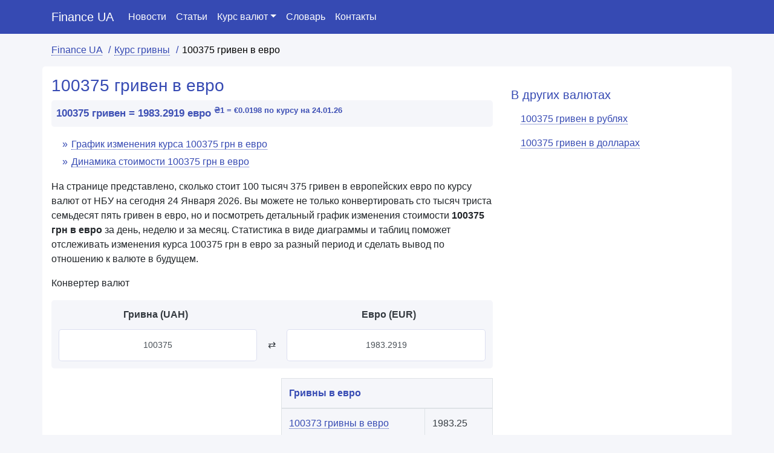

--- FILE ---
content_type: text/html; charset=UTF-8
request_url: https://finance-ua.com.ua/uah-to-euro/100375
body_size: 6769
content:

<!DOCTYPE html>
<html lang="ru">
<head>
<meta charset="utf-8">
<meta name="viewport" content="width=device-width, initial-scale=1">

<title>100375 гривен в евро. Сколько 100 тысяч 375 гривен в евро</title>
<meta name="description" content="100375 гривен в евро на 2026 год ⚡ - 【Finance UA】. Узнать сколько 100 тысяч 375 гривен в евро по курсу НБУ." />
<meta name="keywords" content="100375 гривен в евро, сколько 100375 гривен в евро" />

<link rel="stylesheet" href="https://maxcdn.bootstrapcdn.com/bootstrap/4.5.2/css/bootstrap.min.css">
<link rel="shortcut icon" href="https://finance-ua.com.ua/favicon.png">

<script src="https://ajax.googleapis.com/ajax/libs/jquery/3.5.1/jquery.min.js"></script>
<script async="" src="https://cdnjs.cloudflare.com/ajax/libs/popper.js/1.16.0/umd/popper.min.js"></script>
<script async="" src="https://maxcdn.bootstrapcdn.com/bootstrap/4.5.2/js/bootstrap.min.js"></script>
<script src="https://code.highcharts.com/highcharts.js"></script>

<link rel="canonical" href="https://finance-ua.com.ua/uah-to-euro/100375" />
<meta name="robots" content="index,follow" />

<meta property="og:title" content="100375 гривен в евро. Сколько 100 тысяч 375 гривен в евро" />
<meta property="og:description" content="100375 гривен в евро на 2026 год ⚡ - 【Finance UA】. Узнать сколько 100 тысяч 375 гривен в евро." />
<meta property="og:type" content="website" />
<meta property="og:url" content="https://finance-ua.com.ua/uah-to-euro/100375" />
<meta property="og:site_name" content="Finance UA" />


<style type="text/css">
body {background-color: #f5f6fa}
.main {background-color: #fff; border-radius: 5px; margin-bottom: 15px; padding-top: 15px; padding-bottom: 15px}
aside {padding-top: 10px; padding-bottom: 15px}
header nav {background-color: #364ab3; z-index: 1021!important}
.nav-link {color: #fff}
.nav-link:hover {color: #ffeb3b}
.navbar-brand {color: #fff!important}
.breadcrumb {overflow-x: auto;color: #000; list-style-type: none; background-color: #fff0; margin: 5px 0; padding: 10px 0 10px 0; flex-wrap: inherit;}
.breadcrumb li {display: inline; white-space: nowrap}
.breadcrumb li:after {content: "/";font-size: 16px;margin: 0px 6px;color: #364ab3}
.breadcrumb li:last-child:after {content: "";}
.breadcrumbs a{color: #364ab3; border-bottom: 1px dotted #364ab3; text-decoration: none}
.breadcrumbs a:hover{color: #364ab3; border-bottom: none; text-decoration: none}

.header {color: #364AB3; padding-left: 0px; font-size: 28px}
.second {color: #364AB3; padding-left: 0px; font-size: 24px}
.third, .h3 {color: #364AB3; padding-left: 0px; font-size: 20px}
.h4 {color: #364AB3; padding-top: 10px; font-size: 20px}

.right-block {margin-bottom: 20px}
.right-wrapper {border: 1px #28a745 solid}


.description {font-size: 16px; padding: 10px 0; line-height: 32px}
img {margin: 10px 0px}
.info-up {background-color: #28a74521; font-weight: 600; padding: 3px; border-radius: 3px}
.info-down {background-color: #bd213045; font-weight: 600; padding: 5px; border-radius: 3px}

	
.price {position: relative;display: inline-block;width: 0;height: 0;border-style: solid;}
.price-up {top: .1em; vertical-align: top; border-color: transparent transparent #28a745  transparent; border-width: 0 .35em .5em .35em;}
.price-down {bottom: .18em; vertical-align: top; border-color: #f44336 transparent transparent transparent;    border-width: .5em .35em 0 .35em;}

.currency-block {margin-bottom: 20px}
.iso {margin: 0;font-size: 34px;font-weight: 300;text-overflow: ellipsis;white-space: nowrap;}
.currency-name {margin: 0;font-size: 13px;text-overflow: ellipsis;white-space: nowrap;}
.currency-result {margin: 0;font-size: 24px;text-overflow: ellipsis;white-space: nowrap;}
.currency-info {background-color: #343a40; color: #fff; display: block; width: 100%; padding: 5px; margin: 0}
.wrapper {padding: 10px; border-radius: 5px 5px 0px 0px;background-color: #fff; text-align: center}
.wrapper a {color: #364AB3; border-bottom: 1px dotted #364AB3; text-decoration: none}
.wrapper a:hover {color: #364AB3; border-bottom: none; text-decoration: none}
.wrapper-up {color: #28a745}
.wrapper-down {color: #f44336}
.down-info {text-align: center; padding: 10px; background-color: #364ab3; border-radius: 0px 0px 5px 5px; color: #fff }


.footer {padding-top: 10px; padding-bottom: 10px;background-color: #343a40; color: #e1e1e1}
.footer .h4 {color: #fff}
.footer a {color: #e1e1e1; border-bottom: 1px dotted #e1e1e1; text-decoration: none}
.footer a:hover {color: #e1e1e1; border-bottom: 0px dotted #e1e1e1; text-decoration: none}
.footer ul {margin: 0 0 0 12px; padding: 0; list-style-type: none}
.footer ul li:before {content: "»"; padding-right: 8px}

.currency-up {color: #28a745}
.currency-down {color: #f44336}

.fast-answer {background-color:#f5f6fa; padding: 8px; margin: 5px 0; font-weight: 600; color: #3f51b5; line-height: 28px;font-size: 17px; border-radius: 5px}
.input-group {justify-content: center; align-items: center}
.tune {padding: 10px; font-size: 20px}

.input-group-text {background-color: #fff; border-radius: 0; padding: 15px; font-weight: 600}
.form-control {background-color: #fff; border-radius: 0; padding: 15px; height: auto}

.hype {color: #364AB3}
.hype span {border-bottom: 1px dotted #364AB3}
.hype:hover {color: #364AB3; text-decoration: none}
.hype span:hover {border-bottom: none}
.related {margin-top: 15px; margin-bottom: 15px; color: #364ab3}

.thx {margin: 10px 0}

.table thead th {color: #364ab3}
.table td a {color: #364AB3; border-bottom: 1px dotted #364AB3}
.table td a:hover {color: #364AB3; border-bottom: none; text-decoration: none}
.active-table {background-color: #364ab3; color: #fff; font-weight: 500}

.navbar .navbar-toggler-icon{background-image:url("data:image/svg+xml,%3csvg xmlns='http://www.w3.org/2000/svg' width='30' height='30' viewBox='0 0 30 30'%3e%3cpath stroke='rgba(255, 255, 255, 0.5)' stroke-linecap='round' stroke-miterlimit='10' stroke-width='2' d='M4 7h22M4 15h22M4 23h22'/%3e%3c/svg%3e")}

a.card-link {color:#364ab3; border-bottom: 1px dotted #364ab3}
a.card-link:hover {color:#364ab3; border-bottom: 0px}

.links {padding-bottom: 15px}
.links .col-sm-3 {margin: 10px 0px}
.links a {color: #364ab3; border-bottom: 1px dotted #364ab3;}
.links a:hover {color: #364ab3; border-bottom: 0px; text-decoration: none}

.right-ads {margin-top: 65px; min-height: 65px; width: 100%; display: inline-block}
.right-menu {margin-bottom: -55px}
.right-menu li {z-index: 1021}

.card {background-color: #f5f6fa;background-clip: border-box;border: 0px;border-radius: 5px;padding: 10px 10px;margin-bottom: 10px;}
.card-header {padding: 1.25rem 1.25rem;margin-bottom: 0;background-color: rgb(255 255 255);border-radius: 5px 5px 0 0!important;border: 1px solid #364ab321;}
.card-body {background-color: #fff; border-bottom: 1px dotted rgb(54 74 179 / 50%);}

.currency-table thead th {color: #343a40; text-align: center; border: 0; padding-bottom: 0px}
.table {color: #343a40; border-radius: 5px; background-color: #f5f6fa;}
.table td {border-top: 0; vertical-align: middle}
.form-control {border: 1px solid #364ab321; text-align: center; border-radius: 5px; padding: 15px 5px; font-size: 14px}
.mobile- {display: none}
@media (max-width: 576px) {
.pc- {display: none}
.mobile- {display: block}
}

.news a {color: #364ab3; text-align: center}
.news img {width: 100%}

.archive {text-align: center!important}

.date{color: #565656;padding: 10px 0;margin: 0px;font-size: 14px;font-weight: 500;}

.right-news a {color: #364ab3}
.right-news img {width: 100%}

.letters {padding: 5px; border-radius: 5px; border: 1px solid #ddd; background-color: #f5f6fa;font-weight: 700;font-size: 14px; margin-bottom: 10px}
.letters a, .letters a:hover{color: #364AB3; text-decoration: none; margin: 5px}
.alldictionary {margin: 10px 0}
.alldictionary a {color: #364AB3}
.form-control.dictionary {background-color: #fff;margin-top: 15px;padding: 10px;font-size: 16px;color: #000;border-radius: 5px 5px 0 0;text-align: left;font-weight: 700;}

.lettertable th{vertical-align: middle}

.relword a {color: #364AB3; border-bottom: 1px dotted #364AB3}
.relword a:hover{color: #364AB3; border-bottom: 0px; text-decoration: none}

.right img{width: 100%}

.table-content {padding: 6px 6px 6px 12px; margin: 6px; list-style-type: none}
.table-content li {margin: 5px 0}
.table-content li:before {content: "»"; color: #364ab3; margin-right: 6px}
.table-content a{color: #364ab3; border-bottom: 1px dotted #364ab3; text-decoration: none}
</style>

<!-- Global site tag (gtag.js) - Google Analytics -->
<script async src="https://www.googletagmanager.com/gtag/js?id=UA-171539839-1"></script>
<script>
window.dataLayer = window.dataLayer || [];
function gtag(){dataLayer.push(arguments);}
gtag('js', new Date());

gtag('config', 'UA-171539839-1');
</script>

<script async src="https://pagead2.googlesyndication.com/pagead/js/adsbygoogle.js?client=ca-pub-5726896040656039"
     crossorigin="anonymous"></script>
	 
<!--<script type="text/javascript" src="https://clicktimes.bid/?ce=mjrtiobqga5ha3ddf42denrs" async></script>-->

</head>
<body itemscope="itemscope" itemtype="http://schema.org/WebPageElement">
<header><nav class="navbar navbar-expand-sm sticky-top" itemscope="itemscope" itemtype="http://www.schema.org/SiteNavigationElement">
<div class="container">
<a class="navbar-brand" href="https://finance-ua.com.ua/">Finance UA</a>
  <button class="navbar-toggler" type="button" data-toggle="collapse" data-target="#collapsibleNavbar">
    <span class="navbar-toggler-icon"></span>
  </button>
  <div class="collapse navbar-collapse" id="collapsibleNavbar">
    <ul class="navbar-nav">
      <li class="nav-item" itemprop="name">
        <a class="nav-link" href="https://finance-ua.com.ua/news.html" itemprop="url">Новости</a>
      </li>
      <li class="nav-item" itemprop="name">
        <a class="nav-link" href="https://finance-ua.com.ua/blog.html" itemprop="url">Статьи</a>
      </li>
	  <li class="nav-item dropdown">
		<a class="nav-link dropdown-toggle" data-toggle="dropdown" href="#">Курс валют</a>
		<div class="dropdown-menu">
		  <a class="dropdown-item" href="https://finance-ua.com.ua/kurs-grivni.html">Курс гривны</a>
		  <a class="dropdown-item" href="https://finance-ua.com.ua/kurs-dollara.html">Курс доллара</a>
		  <a class="dropdown-item" href="https://finance-ua.com.ua/kurs-euro.html">Курс евро</a>
		  <a class="dropdown-item" href="https://finance-ua.com.ua/kurs-rublya.html">Курс рубля</a>
		</div>
	  </li>
	  <li class="nav-item" itemprop="name">
        <a class="nav-link" href="https://finance-ua.com.ua/slovar/" itemprop="url">Словарь</a>
      </li>
	  <li class="nav-item" itemprop="name">
        <a class="nav-link" href="https://finance-ua.com.ua/kontakty.html" itemprop="url">Контакты</a>
      </li>
    </ul>
  </div>  
  </div>
</nav></header>
<div class="container breadcrumbs">
	<nav>
	<ul class="breadcrumb" class="breadcrumb" itemscope="" itemtype="http://schema.org/BreadcrumbList">
		<li itemprop="itemListElement" itemscope="" itemtype="http://schema.org/ListItem">
			<a href="https://finance-ua.com.ua/" itemprop="item">
			<span itemprop="name">Finance UA</span></a>
			<meta itemprop="position" content="1">
		</li>
		<li itemprop="itemListElement" itemscope="" itemtype="http://schema.org/ListItem">
			<a href="https://finance-ua.com.ua/kurs-grivni.html" itemprop="item">
			<span itemprop="name">Курс гривны</a></span>
			<meta itemprop="position" content="2">
		</li>	
		<li itemprop="itemListElement" itemscope="" itemtype="http://schema.org/ListItem">
			<span itemprop="name">100375 гривен в евро</span>
			<meta itemprop="position" content="3">
		</li>
	</ul>
	</nav>
</div>

<div class="container ads-1">
	<div id="ads" style="margin: 0 auto; text-align: center; display: block"></div>
</div>

<div class="container main">
	<div class="row">
		<section class="col-sm-8">
		<h1 itemprop="headline" class="header">100375 гривен в евро</h1>
		<p class="fast-answer">100375 гривен = 1983.2919 евро <sup>₴1 = €0.0198 
		
		по курсу на 24.01.26</sup></p>
		<nav>
			<ul class="table-content">
				<li><a href="https://finance-ua.com.ua/uah-to-euro/100375#rate-chart-of-100375-uah-to-eur">График изменения курса 100375 грн в евро</a></li>
				<li><a href="https://finance-ua.com.ua/uah-to-euro/100375#сost-dynamics-100375-uah-to-eur">Динамика стоимости 100375 грн в евро</a></li>
			</ul>
		</nav>
		<p itemprop="text">На странице представлено, сколько стоит 100 тысяч 375 гривен в европейских евро по курсу валют от НБУ на сегодня 24 Января 2026. Вы можете не только конвертировать сто тысяч триста семьдесят пять  гривен в евро, но и посмотреть детальный график изменения стоимости <strong>100375 грн в евро</strong> за день, неделю и за месяц. Статистика в виде диаграммы и таблиц поможет отслеживать изменения курса 100375 грн в евро за разный период и сделать вывод по отношению к валюте в будущем.</p>
		<p>Конвертер валют</p>  
<div class="table-responsive pc-">
<table class="table currency-table">
<thead>
<tr>
<th>Гривна (UAH)</th>
<th></th>
<th>Евро (EUR)</th>
</tr>
</thead>
<tbody>
<tr>
<td style="padding-right: 0.25rem"><input id="amount" name="amount" type="text" class="form-control" value="100375"></td>
<td style="text-align: center; padding: 0.75rem 0">&#8644;</td>
<td style="padding-left: 0.25rem"><input id="result" name="discount" type="text" class="form-control" value="1983.2919"></td>
</tr>
</tbody>
</table>
</div>
<div class="table-responsive mobile-">
<table class="table currency-table">
<tbody>
<tr><td style="padding-bottom: 0px; font-weight: 600; text-align: center">Гривна (UAH)</td></tr>
<tr><td><input id="amount" name="amount" type="text" class="form-control" value="100375"></td></tr>
<tr><td style="text-align: center; padding:0">&#8644;</td></tr>
<tr><td><input id="result" name="discount" type="text" class="form-control" value="1983.2919"></td></tr>
<tr><td style="padding-top: 0px; font-weight: 600; text-align: center">Евро (EUR)</td></tr>
</tbody>
</table>
</div>
		<div class="row">
			<div class="col-sm-6">
				<div id='target' style='text-align: center; margin: 0 auto'></div>
			</div>
			<div class="col-sm-6">
				<div class="table-responsive">
					<table class="table table-bordered">
					<thead>
						<tr>
							<th colspan="2">Гривны в евро</th>
						</tr>
					</thead>

<tbody>
	<tr>
		<td><a href="https://finance-ua.com.ua/uah-to-euro/100373">100373 гривны в евро</a></td>
		<td>1983.25</td>
	</tr>
	<tr>
		<td><a href="https://finance-ua.com.ua/uah-to-euro/100374">100374 гривны в евро</a></td>
		<td>1983.27</td>
	</tr>
	<tr class="active-table">
		<th>→ 100375 гривен в евро</th>
		<th>1983.2919</th>
	</tr>
	<tr>
		<td><a href="https://finance-ua.com.ua/uah-to-euro/100376">100376 гривен в евро</a></td>
		<td>1983.31</td>
	</tr>
	<tr>
		<td><a href="https://finance-ua.com.ua/uah-to-euro/100377">100377 гривен в евро</a></td>
		<td>1983.33</td>
	</tr>
</tbody>
					</table>
				</div>
			</div>
		</div>
  <h2 class="second" id="rate-chart-of-100375-uah-to-eur">График изменения курса 100375 гривен в евро</h2>
			<div class="chart">
				<div id="w0">
				</div>
			</div>
			<h2 class="third" id="сost-dynamics-100375-uah-to-eur">Динамика стоимости 100375 гривен в евро</h2>
			<p><strong>За неделю (7 дней)</strong></p>
			<div class="table-responsive">
			<table class="table table-bordered">
			<thead>
			<tr>
			<th>Дата</th>
			<th>100375 гривен в евро</th>
			<th>Изменения (%)</th>
			</tr>
			</thead>
			<tbody>
			<tr>
			<td>24 Января 2026</td>
			<td>100375 грн = 1983.2919 евро</td>
			<td class="currency-down"><span class="price price-down"></span> -1.714 евро (-0.0863%)</td>
			</tr>
			<tr>
			<td>23 Января 2026</td>
			<td>100375 грн = 1985.0059 евро</td>
			<td class="currency-down"><span class="price price-down"></span> -0.4633 евро (-0.0233%)</td>
			</tr>
			<tr>
			<td>22 Января 2026</td>
			<td>100375 грн = 1985.4692 евро</td>
			<td class="currency-up"><span class="price price-up"></span> +9.1983 евро (+0.4654%)</td>
			</tr>
			<tr>
			<td>21 Января 2026</td>
			<td>100375 грн = 1976.271 евро</td>
			<td class="currency-down"><span class="price price-down"></span> -18.5063 евро (-0.9277%)</td>
			</tr>
			<tr>
			<td>20 Января 2026</td>
			<td>100375 грн = 1994.7773 евро</td>
			<td class="currency-up"><span class="price price-up"></span> +2.7197 евро (+0.1365%)</td>
			</tr>
			<tr>
			<td>19 Января 2026</td>
			<td>100375 грн = 1992.0576 евро</td>
			<td>-</td>
			</tr>
			<tr>
			<td>18 Января 2026</td>
			<td>100375 грн = 1992.0576 евро</td>
			<td>-</td>
			</tr>
			<tr>
			<td>17 Января 2026</td>
			<td>100375 грн = 1992.0576 евро</td>
			<td class="currency-up"><span class="price price-up"></span> +7.8914 евро (+0.3977%)</td>
			</tr>
			<tr>
			<td colspan="3">
			<em>Стоимость 100375 гривен за последние 7 дней уменьшилась на <strong class="currency-down">-8.7656</strong> евро</em>
			</td>
			</tr>
			</tbody>
			</table>
			</div>
			
			<p><strong>За месяц (30 дней)</strong></p>
			<div class="table-responsive">
			<table class="table table-bordered">
			<thead>
			<tr>
			<th>Дата</th>
			<th>100375 гривен в евро</th>
			<th>Изменения (%)</th>
			</tr>
			</thead>
			<tbody>
			<tr>
			<td>24 Января 2026</td>
			<td>100375 грн = 1983.2919 евро</td>
			<td class="currency-down"><span class="price price-down"></span> -34.296 евро (-1.6999%)</td>
			</tr>
			<tr>
			<td>25 Декабря 2026</td>
			<td>100375 грн = 2017.5879 евро</td>
			<td>-</td>
			</tr>
			<tr>
			<td colspan="3"><em>Стоимость 100375 гривен за последние 30 дней уменьшилась на <strong class="currency-down">-34.296</strong> евро</em>
			</td>
			</tr>
			</tbody>
			</table>
			</div>
  
  
  
  
  <div id="accordion" itemscope="itemscope" itemtype="https://schema.org/FAQPage">
<div class="h4">Часто задаваемые вопросы</div>
	<div class="card" itemscope="itemscope" itemprop="mainEntity" itemtype="https://schema.org/Question">
		<div class="card-header" itemprop="name">
			<a class="card-link" data-toggle="collapse" href="#collapseOne">→ Сколько стоит 100375 гривен в евро?</a>
		</div>
		<div id="collapseOne" class="collapse" data-parent="#accordion" itemscope="itemscope" itemprop="acceptedAnswer" itemtype="https://schema.org/Answer">
			<div class="card-body" itemprop="text">На 24 Января 2026 года 100375 гривен стоит 1983.2919 евро по курсу НБУ.</div>
		</div>
	</div>
</div>
  <p class="thx"><strong>Finance UA</strong> - это доступная информация по стоимости разных валют друг к другу, быстрая работа сайта и постоянно обновляющиеся данные. Спасибо, что выбираете Finance UA.</p>
  
		</section>
			<aside class="col-sm-4" itemscope="itemscope" itemtype="http://schema.org/WPSideBar">
				<div class="h4">В других валютах</div>
				<ul class="nav nav-pills flex-column right-menu">
				<li class="nav-item">
				  <a class="nav-link hype" href="https://finance-ua.com.ua/uah-to-rub/100375" itemprop="url"><span itemprop="name">100375 гривен в рублях</span></a>
				</li>
				<li class="nav-item">
				  <a class="nav-link hype" href="https://finance-ua.com.ua/uah-to-usd/100375" itemprop="url"><span itemprop="name">100375 гривен в долларах</span></a>
				</li>
				</ul>
			
				<div class="position-sticky sticky-top">
					
<!--<div class="right-ads" style="width: 100%; height: 300px; border: 1px solid #eee; z-index: 999; background-color: #364ab3"></div>-->
				</div>
			
			</aside>
		</div>	
	</div>
	<div class="container">
	<div class="h4 related">Другие валюты</div>
	<div class="row">
	
	<div class="col-sm-4 currency-block">
		<div class="wrapper">
		<a href="https://finance-ua.com.ua/rub-to-uah/100375"><span>100375 рублей в гривнах</span></a>
		<p class="iso">RUB</p>
		<p class="currency-name">₽100375 =</p>
		<p class="currency-result">₴57366.42</p>
		<div class="chart">
			<div id="g3"></div>
		</div>
		</div>
		<div class="down-info">График стоимости 100375 руб. в грн на неделю</div>
	</div>
	
	<div class="col-sm-4 currency-block">
		<div class="wrapper">
		<a href="https://finance-ua.com.ua/euro-to-uah/100375"><span>100375 евро в гривнах</span></a>
		<p class="iso">EUR</p>
		<p class="currency-name">€100375 =</p>
		<p class="currency-result">₴5080008.86</p>
		<div class="chart">
			<div id="g2"></div>
		</div>
		</div>
		<div class="down-info">График стоимости 100375 евро в грн на неделю</div>
	</div>
	
	<div class="col-sm-4 currency-block">
		<div class="wrapper">
		<a href="https://finance-ua.com.ua/usd-to-uah/100375"><span>100375 долларов в гривнах</span></a>
		<p class="iso">USD</p>
		<p class="currency-name">$100375 =</p>
		<p class="currency-result">₴4294719.03</p>
		<div class="chart">
			<div id="g1"></div>
		</div>
		</div>
		<div class="down-info">График стоимости 100375 долл в грн на неделю</div>
	</div>
	
	</div>
</div>
<div class="container links">
	<div class="h4 related">Недавно интересовались курсом</div>
	<div class="row">
		<div class="col-sm-3"><a href="https://finance-ua.com.ua/uah-to-euro/1119">1119 гривен в евро</a></div>
		<div class="col-sm-3"><a href="https://finance-ua.com.ua/uah-to-euro/2433">2433 гривны в евро</a></div>
		<div class="col-sm-3"><a href="https://finance-ua.com.ua/uah-to-euro/2675">2675 гривен в евро</a></div>
		<div class="col-sm-3"><a href="https://finance-ua.com.ua/uah-to-euro/2684">2684 гривны в евро</a></div>
		<div class="col-sm-3"><a href="https://finance-ua.com.ua/uah-to-euro/3538">3538 гривен в евро</a></div>
		<div class="col-sm-3"><a href="https://finance-ua.com.ua/uah-to-euro/4420">4420 гривен в евро</a></div>
		<div class="col-sm-3"><a href="https://finance-ua.com.ua/uah-to-euro/6799">6799 гривен в евро</a></div>
		<div class="col-sm-3"><a href="https://finance-ua.com.ua/uah-to-euro/7349">7349 гривен в евро</a></div>
		<div class="col-sm-3"><a href="https://finance-ua.com.ua/uah-to-euro/7755">7755 гривен в евро</a></div>
		<div class="col-sm-3"><a href="https://finance-ua.com.ua/uah-to-euro/11691">11691 гривна в евро</a></div>
		<div class="col-sm-3"><a href="https://finance-ua.com.ua/uah-to-euro/54000">54000 гривен в евро</a></div>
		<div class="col-sm-3"><a href="https://finance-ua.com.ua/uah-to-euro/2000000">2000000 гривен в евро</a></div>
	</div>
</div>
<div class="container-fluid footer">
<div class="container">
<div class="row">
<div class="col-sm-4">
<div class="h4">Информация</div>
<p><a href="https://finance-ua.com.ua/">Finance UA</a> - сайт с полезной информацией о финансах и экономике Украины, курсы валют, словарь и многое другое.</p>
<p>© Finance UA - 2020-2026</p>
</div>

<div class="col-sm-4">
<div class="h4">Финансы</div>
<ul>
<li><a href="https://finance-ua.com.ua/kurs-grivni.html">Курс гривны</a></li>
<li><a href="https://finance-ua.com.ua/kurs-dollara.html">Курс доллара</a></li>
<li><a href="https://finance-ua.com.ua/kurs-euro.html">Курс евро</a></li>
<li><a href="https://finance-ua.com.ua/slovar/">Экономический словарь</a></li>
<li><a href="https://finance-ua.com.ua/calculator/">Калькулятор налогов ФОП</a></li>
</ul>
</div>

<div class="col-sm-4">
<div class="h4">О Finance UA</div>
<ul>
<li><a href="https://finance-ua.com.ua/kontakty.html">Контакты</a></li>
<li><a href="https://finance-ua.com.ua/privacy-policy.html">Политика конфиденциальности</a></li>
<li><a href="https://finance-ua.com.ua/terms-of-service.html">Условия использования</a></li>
</ul>
</div>

</div>
</div>
</div>

<!-- Yandex.Metrika counter 
<script type="text/javascript" >
   (function(m,e,t,r,i,k,a){m[i]=m[i]||function(){(m[i].a=m[i].a||[]).push(arguments)};
   m[i].l=1*new Date();k=e.createElement(t),a=e.getElementsByTagName(t)[0],k.async=1,k.src=r,a.parentNode.insertBefore(k,a)})
   (window, document, "script", "https://mc.yandex.ru/metrika/tag.js", "ym");

   ym(86015706, "init", {
        clickmap:true,
        trackLinks:true,
        accurateTrackBounce:true
   });
</script>
<noscript><div><img src="https://mc.yandex.ru/watch/86015706" style="position:absolute; left:-9999px;" alt="" /></div></noscript>
<!-- /Yandex.Metrika counter 
<script>
$('#target').load('https://finance-ua.com.ua/template/ads.php');
</script>
<script>
$('#ads').load('https://finance-ua.com.ua/template/horizont.php');
</script>\
-->

</body>

<script>
$("#amount").keyup(function(){
    var calculated = $(this).val() * 0.019758823796737;
    $("#result").val(calculated.toFixed(4));
});

$("#result").keyup(function(){
    var calculated = $(this).val() / 0.019758823796737;
    $("#amount").val(calculated.toFixed(4));
});
</script>
<script>
Highcharts.chart({"chart":{"renderTo":"w0","spacingBottom":0,"spacingTop":20,"spacingLeft":0,"spacingRight":0,"animation":true},"title":false,"xAxis":{"categories":["17-01-26","18-01-26","19-01-26","20-01-26","21-01-26","22-01-26","23-01-26","24-01-26"]},"yAxis":{"title":{"text":"евро"}},"series":[{"name":"UAH/EURO","data":[1992.0575697195,1992.0575697195,1992.0575697195,1994.7773103148,1976.2709661922,1985.4692333863,1985.005912994,1983.2919385975]}],"plotOptions":{"line":{"dataLabels":{"enabled":true,"formatter":function() {
							rateFormatted = (this.y).toFixed(4);
				            if (rateFormatted == 0) {
				                rateFormatted = Number((this.y).toFixed(6));
				            }
				            return rateFormatted;
						}}}},"colors":["#364AB3"],"tooltip":{"valueDecimals":2},"credits":{"enabled":false}});


Highcharts.chart({"chart":{"renderTo":"g1","height":90,"spacingBottom":0,"spacingTop":0,"spacingLeft":0,"spacingRight":0},"title":false,"xAxis":{"labels":{"enabled":false},"categories":["17-01-26","18-01-26","19-01-26","20-01-26","21-01-26","22-01-26","23-01-26","24-01-26"],"tickLength":0},"yAxis":{"title":false,"gridLineWidth":0,"labels":{"enabled":false}},"series":[{"showInLegend":false,"name":"USD/UAH","data":[4357981.38,4357981.38,4351850.47,4337575.14,4346502.49,4341393.4,4320064.72,4294719.03]}],"colors":["#364AB3"],"tooltip":{"valueDecimals":2},"credits":{"enabled":false}});
Highcharts.chart({"chart":{"renderTo":"g2","height":90,"spacingBottom":0,"spacingTop":0,"spacingLeft":0,"spacingRight":0},"title":false,"xAxis":{"labels":{"enabled":false},"categories":["17-01-26","18-01-26","19-01-26","20-01-26","21-01-26","22-01-26","23-01-26","24-01-26"],"tickLength":0},"yAxis":{"title":false,"gridLineWidth":0,"labels":{"enabled":false}},"series":[{"showInLegend":false,"name":"EUR/UAH","data":[5057655.35,5057655.35,5057655.35,5050759.59,5098056.29,5074438.05,5075622.48,5080008.86]}],"colors":["#364AB3"],"tooltip":{"valueDecimals":2},"credits":{"enabled":false}});
Highcharts.chart({"chart":{"renderTo":"g3","height":90,"spacingBottom":0,"spacingTop":0,"spacingLeft":0,"spacingRight":0},"title":false,"xAxis":{"labels":{"enabled":false},"categories":["17-01-26","18-01-26","19-01-26","20-01-26","21-01-26","22-01-26","23-01-26","24-01-26"],"tickLength":0},"yAxis":{"title":false,"gridLineWidth":0,"labels":{"enabled":false}},"series":[{"showInLegend":false,"name":"RUB/UAH","data":[55960.8,55960.8,55844.69,55660.89,56043.41,57311.39,56897.15,57366.42]}],"colors":["#364AB3"],"tooltip":{"valueDecimals":2},"credits":{"enabled":false}});
</script>

</html>

--- FILE ---
content_type: text/html; charset=utf-8
request_url: https://www.google.com/recaptcha/api2/aframe
body_size: 265
content:
<!DOCTYPE HTML><html><head><meta http-equiv="content-type" content="text/html; charset=UTF-8"></head><body><script nonce="c7RpHx82Yn6aIaifAE3qkA">/** Anti-fraud and anti-abuse applications only. See google.com/recaptcha */ try{var clients={'sodar':'https://pagead2.googlesyndication.com/pagead/sodar?'};window.addEventListener("message",function(a){try{if(a.source===window.parent){var b=JSON.parse(a.data);var c=clients[b['id']];if(c){var d=document.createElement('img');d.src=c+b['params']+'&rc='+(localStorage.getItem("rc::a")?sessionStorage.getItem("rc::b"):"");window.document.body.appendChild(d);sessionStorage.setItem("rc::e",parseInt(sessionStorage.getItem("rc::e")||0)+1);localStorage.setItem("rc::h",'1769282006356');}}}catch(b){}});window.parent.postMessage("_grecaptcha_ready", "*");}catch(b){}</script></body></html>